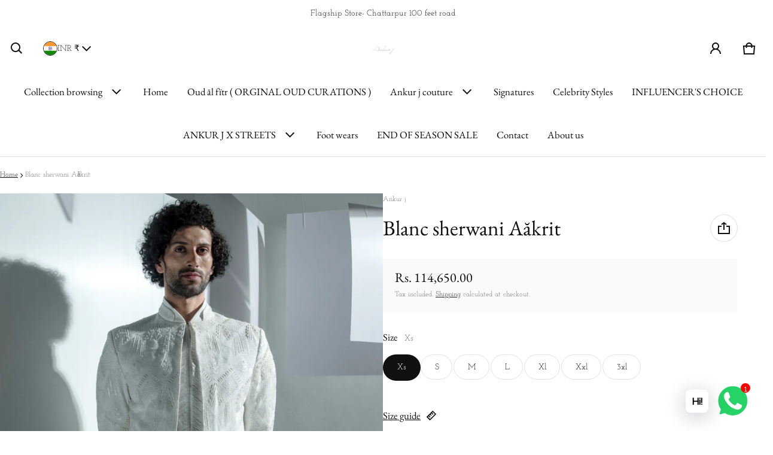

--- FILE ---
content_type: text/css
request_url: https://ankurj.co.in/cdn/shop/t/7/assets/animation.css?v=113858696718093009241740914491
body_size: 324
content:
@keyframes scroll{0%{transform:translate(0)}to{transform:translate(-100%)}}.marquee__items--animate{-webkit-animation:scroll var(--marquee-duration) linear infinite;animation:scroll var(--marquee-duration) linear infinite}.marquee--animation-pause .marquee__items--animate{animation-play-state:paused}.popup[open=true] .js-animate{transform:translateZ(0);opacity:1}.sht-spinner{animation:spinner 1s linear infinite}@keyframes spinner{0%{transform:rotate(0)}to{transform:rotate(360deg)}}@keyframes cartCount{0%{transform:scale(1)}50%{transform:scale(1.3)}to{transform:scale(1)}}@keyframes cartCountNumber{0%{transform:scale(1);opacity:1}50%{transform:scale(0);opacity:0}to{transform:scale(1);opacity:1}}@keyframes fadeUp{0%{transform:translateY(32px)}to{transform:translateY(0)}}.accordion__header:hover{color:rgb(var(--color-btn-bg-rgb))}.input--variant:focus-visible+label{display:block;box-shadow:0 0 0 2px var(--color-page-bg),0 0 0 5px rgb(var(--color-btn-bg-rgb))}.pickup__availability-info button:hover{color:inherit}.featured-product-details .product__title h2:hover{color:rgba(var(--color-btn-bg-rgb))}.footer__nav__link:hover{text-decoration:underline;text-underline-offset:2px;text-decoration-thickness:2px}.text-block a:hover,.rte a:hover{color:rgb(var(--color-btn-bg-rgb));text-decoration-thickness:2px}.shopify-challenge__container .shopify-challenge__button:hover,.btn-primary:hover,.btn-primary:active{box-shadow:0 0 0 3px rgba(var(--color-btn-bg-rgb),.16);opacity:.8}.btn-secondary:hover,.btn-secondary:active{box-shadow:0 0 0 1px rgb(var(--color-btn-bg-rgb)),0 0 0 3px rgba(var(--color-btn-bg-rgb),.12);opacity:.8}.btn-link:hover,.btn-link:active{color:rgba(var(--color-btn-bg-rgb),.7)}.btn-icon.btn-link:hover,.btn-icon.btn-link:active{background:rgba(var(--color-btn-bg-rgb),.04)}.btn:focus-visible{box-shadow:0 0 0 1px rgba(var(--color-btn-bg-rgb),var(--alpha, .08)),0 0 0 3px #fff,0 0 0 6px rgb(var(--color-btn-bg-rgb));filter:drop-shadow(0 0 4px rgba(var(--color-btn-bg-rgb),.6));outline:0}.btn-secondary:focus-visible{--alpha: .16}.btn-rounded,.btn-link:focus-visible{border-radius:0}.field__text:focus{box-shadow:0 0 0 3px rgb(var(--color-btn-bg-rgb))}.field__checkbox:checked+svg{background:rgb(var(--color-btn-bg-rgb))}.field__checkbox:checked+svg path{transform:scale(1)}.field--hover:hover{border-color:rgba(var(--color-btn-bg-rgb),.16);box-shadow:0 0 0 3px rgba(var(--color-btn-bg-rgb),.16)}.field--focus:focus-visible{box-shadow:0 0 0 3px rgb(var(--color-btn-bg-rgb));outline:0}.tag:focus,.tag:focus-visible,.tag:hover{background:rgba(var(--color-btn-bg-rgb),.02);border-color:rgba(var(--color-btn-bg-rgb),.2)}.tag:active{background:rgba(var(--color-btn-bg-rgb),.06);border-color:rgba(var(--color-btn-bg-rgb),.2)}.tab__link:hover{color:rgba(var(--color-btn-bg-rgb))}.skip-to-content:focus{width:auto!important;height:auto!important;visibility:visible;opacity:1;z-index:999999;top:10px;left:10px;clip:auto!important;padding:10px 20px!important;-webkit-clip-path:none!important;clip-path:none!important;border-radius:0}.has-tooltip:hover .tooltip{visibility:visible;opacity:1}.media-hover-zoomed:hover .media,.card__media:hover .media{transform:scale3d(1.1,1.1,1);transition:.3s var(--timing-function-off)}.vs__item.btn-active,.vs__item:hover,.vs__item:focus-visible{transition:all ease .3s;box-shadow:inset 0 0 0 1px var(--color-divider),0 0 0 1px var(--color-page-bg),0 0 0 2px var(--color-main-accent-bg);outline:none}.card--2-images .card__media:hover .product__image-first .media{opacity:0}.card--2-images .card__media:hover .product__image-second .media{opacity:1}.color_variant-list li:hover,.localization-list li:hover{background:rgba(var(--color-normal-text-rgb),.02)}.header--transparent .menu__link-lv1:hover{color:rgb(var(--color-btn-bg-rgb))}.header-menu--open:after,.header--transparent:hover:after{display:none}
/*# sourceMappingURL=/cdn/shop/t/7/assets/animation.css.map?v=113858696718093009241740914491 */
